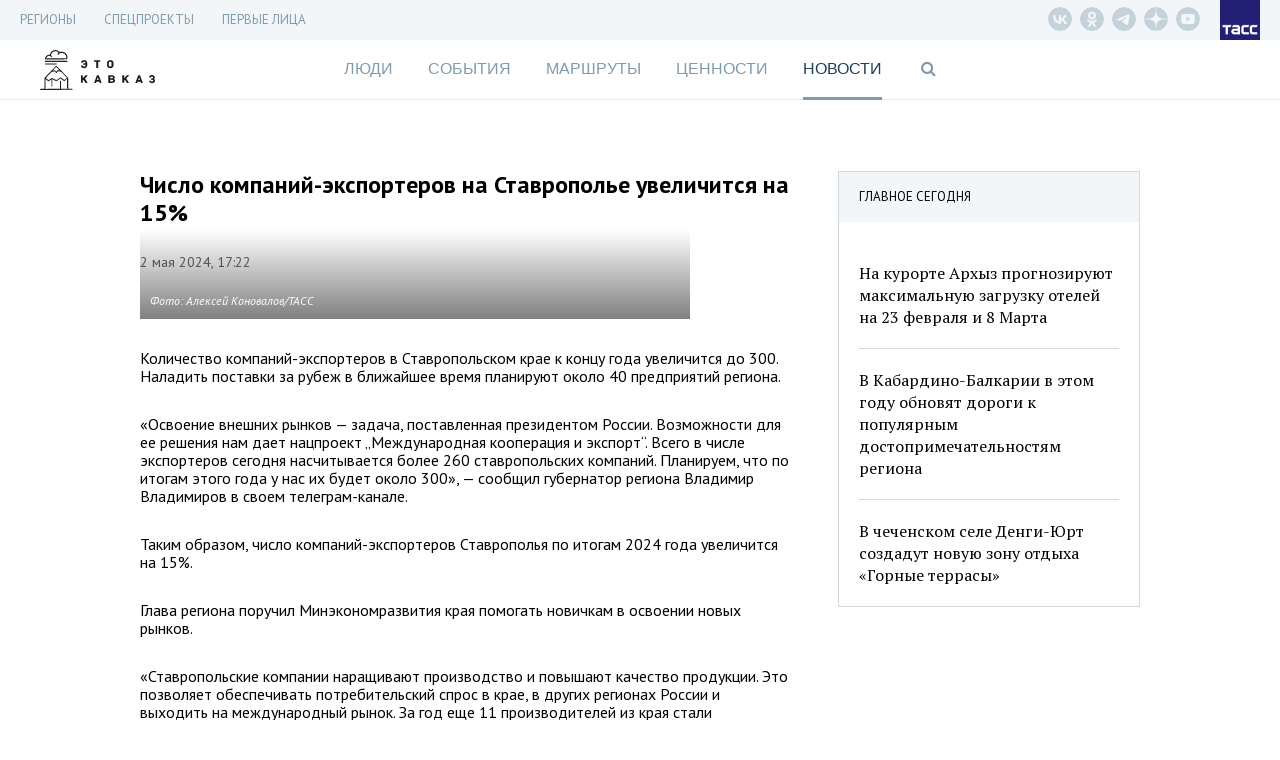

--- FILE ---
content_type: text/html; charset=UTF-8
request_url: https://etokavkaz.ru/news/190592
body_size: 12581
content:
<!DOCTYPE html>
<html lang="ru" ng-app="myApp" class="no-js" ng-init="$root.pageTitle = 'Число компаний-экспортеров на Ставрополье увеличится на 15% - Это Кавказ'; $root.currentSection='news'">
<head>
    <base href="/">
    <meta charset="utf-8">
    <meta http-equiv="X-UA-Compatible" content="IE=edge">
    <meta name="title" content="Число компаний-экспортеров на Ставрополье увеличится на 15%" />
<meta name="description" content="Количество компаний-экспортеров в Ставропольском крае к концу года увеличится до 300. Наладить поставки за рубеж в ближайшее время планируют около 40 предприятий региона." />
<meta property="og:title" content="Число компаний-экспортеров на Ставрополье увеличится на 15%" />
<meta property="og:type" content="article" />
<meta property="og:image" content="https://cdn-media.tass.ru/etokavkaz/8/e/8e0613c38c59d6fe6f61297b06afbfacd1630155.jpg" />
<meta property="og:description" content=" Количество компаний-экспортеров в Ставропольском крае к концу года увеличится до 300. Наладить поставки за рубеж в ближайшее время планируют около 40 предприятий региона. " />
<meta property="og:url" content="https://etokavkaz.ru/news/190592" />
<meta name="twitter:card" content="summary_large_image" />
<meta property="fb:app_id" content="2358351007797103" />
<link rel="canonical" href="https://etokavkaz.ru/news/190592" />
<link rel="amphtml" href="https://etokavkaz.ru/amp/news/190592" />
<link rel="stylesheet" type="text/css" href="/assets/3543208f/css/font-awesome.min.css" />
<link rel="stylesheet" type="text/css" href="/assets/ed3efdd0/css/front-fonts.css" />
<link rel="stylesheet" type="text/css" href="/assets/16200250/css/layout-main.css" />
<link rel="stylesheet" type="text/css" href="/assets/16200250/css/banner.css" />
<link rel="stylesheet" type="text/css" href="/assets/16200250/css/overlay-main.css" />
<link rel="stylesheet" type="text/css" href="/assets/16200250/css/game.css" />
<link rel="stylesheet" type="text/css" href="/assets/16200250/css/blocks-overload.css" />
<link rel="stylesheet" type="text/css" href="/assets/28da8051/skin/blue.monday/css/jplayer.blue.monday.min.css" />
<script type="text/javascript" src="/assets/e5a433a6/jquery.min.js"></script>
<script type="text/javascript" src="/assets/e933250c/angular.js/angular.min.js"></script>
<script type="text/javascript" src="/assets/e933250c/angular.js/angular-route.min.js"></script>
<script type="text/javascript" src="/assets/e933250c/angular.js/angular-animate.min.js"></script>
<script type="text/javascript" src="/assets/e933250c/angular.js/angular-touch.min.js"></script>
<script type="text/javascript" src="https://cdnjs.cloudflare.com/ajax/libs/angular-scroll/0.6.4/angular-scroll.min.js"></script>
<script type="text/javascript" src="/assets/95b41fed/modernizr.js"></script>
<script type="text/javascript" src="/assets/28da8051/jplayer/jquery.jplayer.min.js"></script>
<script type="text/javascript" src="/assets/3f1979b7/angular-jplayer.js"></script>
<script type="text/javascript" src="/assets/3f1979b7/angular-jplayer-templates.js"></script>
<script type="text/javascript" src="/assets/7c90ec0f/underscore-min.js"></script>
<script type="text/javascript" src="/assets/1df1004e/moment-with-locales.min.js"></script>
<script type="text/javascript" src="/assets/16200250/dist/app.min.js"></script>
<script type="text/javascript" src="/assets/13e0c0c9/copyright.js"></script>
<title ng-bind="$root.pageTitle">Число компаний-экспортеров на Ставрополье увеличится на 15% - Это Кавказ</title>
    <meta name="viewport" content="width=device-width, initial-scale=1">
    <meta name="scroll-history" content="false" />
    <meta name='yandex-verification' content='f704a35824e08659' />
    <meta name="google-site-verification" content="HC2kYkbAD7Uqcf8WDsvO7PQo1apSLgMTeOrIGRhevv4">
    <link rel="alternate" type="application/rss+xml" href="/rss" />
    <link rel="apple-touch-icon" sizes="76x76" href="/image/apple-touch-icons/apple-touch-icon-76x76.png">
    <link rel="apple-touch-icon" sizes="120x120" href="/image/apple-touch-icons/apple-touch-icon-120x120.png">
    <link rel="apple-touch-icon" sizes="152x152" href="/image/apple-touch-icons/apple-touch-icon-152x152.png">
    <link rel="apple-touch-icon" sizes="167x167" href="/image/apple-touch-icons/apple-touch-icon-167x167.png">
    <link rel="apple-touch-icon" sizes="180x180" href="/image/apple-touch-icons/apple-touch-icon-180x180.png">

    <!--DFP-->
    <script type="text/javascript">
        /*<![CDATA[*/
        var banners = [
            {"id":"adfox_165934640619697160","code":"adfox_165934640619697160","params":{p1:'cvhgx',p2:'gcah'},"slug":"top" },
            {"id":"adfox_165934663038698809","code":"adfox_165934663038698809","params":{p1:'cvhgy',p2:'hiut'},"slug":"240_400"},
            {"id":"adfox_16593468410645670","code":"adfox_16593468410645670","params":{p1:'cvhha',p2:'gcbv'},"slug":"mobile_300_250"},
            {"id":"adfox_165934675291371181","code":"adfox_165934675291371181","params":{p1:'cvhgz',p2:'gcce'},"slug":"mobile_320_100"}
        ];
        /*]]>*/
    </script>
    <script>window.yaContextCb = window.yaContextCb || [];</script>
    <script src="https://yandex.ru/ads/system/context.js" async></script>
    <!-- DO NOT MODIFY -->
    <!--DFP-->

</head>
<body ng-controller="Main" ng-class="{
  'b-fullnews-open': newsIsOpen,
  'b-side-open': menuIsOpen,
  'has-header-small': $location.path() != '/',
  'without-sections': isSectionsHide,
  'without-footer': isFooterHide,
  'page-is-first-persons': $root.firstPersons.isInit(),
  'page-is-index-first-persons': $root.firstPersons.isIndex,
  'page-unsubscribe': isPageUnsubscribe,
  'body_single-page': isSinglePage,
  'single-page': pageIsSingle,
  'main-page': pageIsMain,
}" id="body" ng-cloak>
<script async defer type="text/javascript" src="//vk.com/js/api/openapi.js?"></script>
<script type="text/javascript">
new Image().src = "//counter.yadro.ru/hit;TASS_total?r"+
escape(document.referrer)+((typeof(screen)=="undefined")?"":
";s"screen.width""screen.height""+(screen.colorDepth?
screen.colorDepth:screen.pixelDepth))";u"+escape(document.URL)
";"+Math.random();</script>

<!-- Yandex.Metrika counter -->
<script type="text/javascript" >
   (function(m,e,t,r,i,k,a){m[i]=m[i]||function()
{(m[i].a=m[i].a||[]).push(arguments)}
;
   m[i].l=1*new Date();k=e.createElement(t),a=e.getElementsByTagName(t)[0],k.async=1,k.src=r,a.parentNode.insertBefore(k,a)})
   (window, document, "script", "https://mc.yandex.ru/metrika/tag.js", "ym");
 
   ym(31231540, "init",
{         clickmap:true,         trackLinks:true,         accurateTrackBounce:true,         trackHash:true    }
);
</script>
<noscript><div><img src="https://mc.yandex.ru/watch/31231540" style="position:absolute; left:-9999px;" alt="" /></div></noscript>

<script type="text/javascript">
    window.isMainPage = !!'';
</script>

<div class="b-search" ng-class="{'b-search_opened': $root.isShowSearchForm}">
    <div class="b-search__shadow"></div>
    <div class="b-search__header">
        <div class="b-search__wrap wrap">
            <input type="text"
                   class="b-search__input"
                   placeholder="Поиск по сайту"
                   ng-model="search.short"
                   ng-change="searchShort()"
                   ng-model-options="{debounce: 500}"
                   ng-keypress="searchKeyPress($event)">
            <div class="b-search__close" ng-click="$root.isShowSearchForm=false;resetSearch();">
                <div class="icon"></div>
            </div>
        </div>
    </div>
    <div class="b-search__results">
        <div class="wrap">
            <div class="b-search__result" ng-animate="'animate'" ng-repeat="result in searchResult.short">
                <div class="datetime">{{result.published_at}}</div>
                <a ng-href="{{result.url}}" class="title" ng-click="$root.isShowSearchForm=false;resetSearch();">{{result.title}}</a>
            </div>
            <div class="b-search__result b-search__result_all" ng-show="searchResult.short.length>0">
                <a ng-click="goSearch()" class="title">Показать все результаты &rarr;</a>
            </div>
        </div>
    </div>
</div>
<div class="wrap-banner-top">
  
<div class="b-banner b-banner_dfp b-banner_slug-mobile_320_100">
    <div id="adfox_165934675291371181"></div>
</div>
<div class="b-check-visible_slug-mobile_320_100"></div>  
<div class="b-banner b-banner_dfp b-banner_slug-top">
    <div id="adfox_165934640619697160"></div>
</div>
<div class="b-check-visible_slug-top"></div></div>

<div class="wrap-header_fixed" ng-class="{'wrap-header_showed': header.isFixed }">
  
<div class="b-header-fixed" ng-class="{'b-header-fixed__without-button-back': isFirstPage()}">
    <div class="b-header-fixed__back" href ng-click="$back()"></div>
    <a class="b-header-fixed__logo" href="/"></a>
    <div class="b-header-fixed__menu">
        <div class="menu">
            <div class="menu__titles">
                <a ng-class="{&quot;menu__title_active&quot;: $root.currentSection == &quot;people&quot;}" class="menu__title" href="https://etokavkaz.ru/sections/people">Люди</a><a ng-class="{&quot;menu__title_active&quot;: $root.currentSection == &quot;page&quot;}" class="menu__title" href="https://etokavkaz.ru/sections/page">История Кабардино-Балкарии</a><a ng-class="{&quot;menu__title_active&quot;: $root.currentSection == &quot;life&quot;}" class="menu__title" href="https://etokavkaz.ru/sections/life">События</a><a ng-class="{&quot;menu__title_active&quot;: $root.currentSection == &quot;space&quot;}" class="menu__title" href="https://etokavkaz.ru/sections/space">Маршруты</a><a ng-class="{&quot;menu__title_active&quot;: $root.currentSection == &quot;values&quot;}" class="menu__title" href="https://etokavkaz.ru/sections/values">Ценности</a>            </div>
            <menu class="menu__links">
                <li class="links__item">
                    <a class="links__title">Регионы <span class="links__state"></span></a>
                    <div class="sublinks">
                        <a class="sublinks__item" target="_self" href="/dagestan">Дагенстан</a>
                        <a class="sublinks__item" target="_self" href="/ingushetija">Ингушетия</a>
                        <a class="sublinks__item" target="_self" href="/kbr">Кабардино-Балкария</a>
                        <a class="sublinks__item" target="_self" href="/kchr">Карачаево-Черкесия</a>
                        <a class="sublinks__item" target="_self" href="/sev_osetiya">Северная Осетия</a>
                        <a class="sublinks__item" target="_self" href="/stav_kray">Ставрополье</a>
                        <a class="sublinks__item" target="_self" href="/chechnya">Чечня</a>
                    </div>
                </li>
                <li class="links__item">
                    <a class="links__title" href="/pervye-litca-kavkaza">Первые лица Кавказа</a>
                </li>
                <li class="links__item">
                    <a class="links__title">Спецпроекты <span class="links__state"></span></a>
                <div class="sublinks">
                    <a class="sublinks__item" target="_self" href="/spec/chuzih-detej-ne-bivaet">Чужих детей не бывает</a>
                    <a class="sublinks__item" target="_self" href="/spec/victory_day">Дожить до победы</a>
                    <a class="sublinks__item" target="_self" href="/derbent-2000">Дербент 2000</a>
                    <a class="sublinks__item" target="_self" href="/spec/mashuk-2015">Куда уходят гранты</a>
                    <a class="sublinks__item" target="_self" href="/spec/kak-spasti-mir">Как спасти мир</a>
                </div>
                </li>
                <li class="links__item links__item_divider"></li>
                                <li class="links__item" ng-class="{'links__item_active': $root.currentSection == 'people'}"
                    ng-click="$root.currentSection = 'people'">
                    <a class="links__title" href="https://etokavkaz.ru/sections/people">Люди</a>
                </li>
                                <li class="links__item" ng-class="{'links__item_active': $root.currentSection == 'page'}"
                    ng-click="$root.currentSection = 'page'">
                    <a class="links__title" href="https://etokavkaz.ru/sections/page">История Кабардино-Балкарии</a>
                </li>
                                <li class="links__item" ng-class="{'links__item_active': $root.currentSection == 'life'}"
                    ng-click="$root.currentSection = 'life'">
                    <a class="links__title" href="https://etokavkaz.ru/sections/life">События</a>
                </li>
                                <li class="links__item" ng-class="{'links__item_active': $root.currentSection == 'space'}"
                    ng-click="$root.currentSection = 'space'">
                    <a class="links__title" href="https://etokavkaz.ru/sections/space">Маршруты</a>
                </li>
                                <li class="links__item" ng-class="{'links__item_active': $root.currentSection == 'values'}"
                    ng-click="$root.currentSection = 'values'">
                    <a class="links__title" href="https://etokavkaz.ru/sections/values">Ценности</a>
                </li>
                
                <li class="links__item" ng-class="{'active': $root.currentSection == 'news'}"
                    ng-click="$root.currentSection = 'news'">
                    <a class="links__title" href="/news">Новости</a>
                </li>
            </menu>
        </div>
    </div>
    <div class="b-header-fixed__title" ng-show="$root.pageTitle">{{$root.pageTitleShort}}</div>
    <div class="b-header-fixed__panel" ng-init="isOpenSharingPanel=false" ng-class="{'b-header-fixed__panel_collapsed' : !isOpenSharingPanel}">
        <div class="sharing">
            <div class="sharing__group_all" ng-controller="SocialCtrl">
                <div class="sharing__item" ng-click="socialLinks('vk')">
                    <div class="fa fa-vk"></div>
                </div>
                <div class="sharing__group">
                    <div class="sharing__item" ng-click="socialLinks('ok')">
                        <div class="fa fa-odnoklassniki"></div>
                    </div>
                    <div class="sharing__item">
                        <div class="fa fa-envelope" ng-click="$root.subscribeForm.isShow=true"></div>
                    </div>
                </div>
                <a class="sharing__item sharing__item_whatsapp" href="whatsapp://send?text={{$root.href}}">
                    <div class="fa fa-whatsapp"></div>
                </a>
            </div>
            <div class="sharing__item sharing__item_share sharing__item_no-animate" ng-click="isOpenSharingPanel=true" ng-show="!isOpenSharingPanel">
                <div class="fa fa-ellipsis-h"></div>
                <div class="fa fa-share"></div>
            </div>
            <div class="sharing__item sharing__item_close sharing__item_no-animate" ng-click="isOpenSharingPanel=false" ng-show="isOpenSharingPanel">
                <div class="icon_close"></div>
            </div>
        </div>
        <div class="search">
            <div class="fa fa-search" ng-click="$root.isShowSearchForm=true"></div>
        </div>
        <div class="menu">
            <div class="icon_menu" ng-click="toggleMenu(true)"></div>
        </div>
    </div>
  <div class="b-header-fixed__progressbar" ng-style="{'width': header.progressbar.position + '%'}"></div>
</div>
</div>

<div class="wrap-header_static">

  <div class="wrap-menu-additional">
    <div class="b-menu-additional">
  <div class="b-menu-additional__links">
    <div class="links">
            <div class="links__item">
        <a class="links__title" target="_self" href="/longread">Регионы</a>                <div class="sublinks">
            <a class="sublinks__item" target="_self" href="/dagestan">Дагестан</a><a class="sublinks__item" target="_self" href="/ingushetija">Ингушетия</a><a class="sublinks__item" target="_self" href="/kbr">Кабардино-Балкария</a><a class="sublinks__item" target="_self" href="/kchr">Карачаево-Черкесия</a><a class="sublinks__item" target="_self" href="/sev_osetiya">Северная Осетия</a><a class="sublinks__item" target="_self" href="/stav_kray">Ставрополье</a><a class="sublinks__item" target="_self" href="/chechnya">Чечня</a>        </div>
            </div>
            <div class="links__item">
        <a class="links__title" target="_self">СПЕЦПРОЕКТЫ</a>                <div class="sublinks">
            <a href="https://spec.tass.ru/seasons-etokavkaz/" rel="nofollow" class="sublinks__item" >Кавказские сезоны</a><a href="https://spec.tass.ru/etokavkazgame/" rel="nofollow" class="sublinks__item" >Покорители вершин. Квест по тропам Северного Кавказа</a><a href="https://expoinvest.etokavkaz.ru/" rel="nofollow" class="sublinks__item" >Кавказская инвестиционная выставка</a><a class="sublinks__item" target="_self" href="https://etokavkaz.ru/spec/victory_day">Дожить до победы</a><a class="sublinks__item" href="https://etokavkaz.ru/spec/prikazano_deportirovat">Приказано депортировать</a><a class="sublinks__item" href="https://etokavkaz.ru/spec/amuzgi">Оживляя Амузги</a><a class="sublinks__item" href="https://etokavkaz.ru/spec/granti-2016">На энтузиазме и гранте</a><a class="sublinks__item" href="https://etokavkaz.ru/spec/vipusk">После уроков</a><a class="sublinks__item" href="https://etokavkaz.ru/spec/euro2018">Жизнь в схватке</a><a href="http://spec.tass.ru/yahting/" rel="nofollow" class="sublinks__item" target="_self" >Свистать всех наверх!</a><a class="sublinks__item" target="_blank" href="https://etokavkaz.ru/spec/ptici_kavkaza">Птицы Кавказа</a><a href="https://photo2020.etokavkaz.ru/" rel="nofollow" class="sublinks__item" >Фотоконкурс. Кавказ без границ</a><a href="https://grozny.etokavkaz.ru/" rel="nofollow" class="sublinks__item" >Звездный Грозный</a><a href="https://sevkavfest.etokavkaz.ru/" rel="nofollow" class="sublinks__item" >Фестиваль «Северный Кавказ: синтез мира, синтез искусств»</a><a href="https://voina.etokavkaz.ru/" rel="nofollow" class="sublinks__item" >Кавказская война</a><a href="https://elbrus.etokavkaz.ru/" rel="nofollow" class="sublinks__item" >Эльбрус для всех</a><a href="http://photokonkurs2017.tass.ru/" rel="nofollow" class="sublinks__item" target="_self" >Фотоконкурс. Стоп-кадр</a><a href="http://spec.tass.ru/9maykavkaz/" rel="nofollow" class="sublinks__item" target="_self" >Битва за Кавказ</a><a href="https://11sekretov.etokavkaz.ru/" rel="nofollow" class="sublinks__item" target="_self" >11 секретов крепкого брака</a><a href="https://nauka.etokavkaz.ru/" rel="nofollow" class="sublinks__item" target="_self" >Как наука побеждает</a><a class="sublinks__item" target="_self" href="/khrebet/ru">Хребет</a><a class="sublinks__item" href="https://etokavkaz.ru/spec/victimsday2018">«В любой момент тебя и твоих родных перемелет эта страшная машина»</a><a class="sublinks__item" target="_self" href="https://etokavkaz.ru/spec/chuzih-detej-ne-bivaet">Чужих детей не бывает</a><a class="sublinks__item" href="https://etokavkaz.ru/spec/zaur">Горец и его мечта</a><a class="sublinks__item" target="_self" href="https://etokavkaz.ru/spec/mashuk-2015">Куда уходят гранты</a><a class="sublinks__item" target="_self" href="/derbent-2000">Дербент 2000</a><a class="sublinks__item" target="_self" href="https://etokavkaz.ru/spec/kak-spasti-mir">Как спасти мир</a><a class="sublinks__item" href="https://etokavkaz.ru/spec/hadj">Хадж: 15 вопросов о главном событии в жизни мусульманина</a><a class="sublinks__item" href="https://etokavkaz.ru/spec/buket-gorca">Букет горца: все о горском чае</a><a href="http://itogi2016.etokavkaz.ru/" rel="nofollow" class="sublinks__item" target="_self" >Этот год запомнится</a><a class="sublinks__item" href="https://etokavkaz.ru/spec/itogi2018">Кавказ — 2018</a><a class="sublinks__item" href="https://etokavkaz.ru/pervye-litca-kavkaza">Первые лица</a><a class="sublinks__item" href="https://etokavkaz.ru/spec/kubachi">Кубачи: полный гид по древнему аулу мастеров в Дагестане</a><a class="sublinks__item" href="https://etokavkaz.ru/spec/drakony-okhranyayushchie-dom">Драконы, охраняющие дом</a><a class="sublinks__item" href="https://etokavkaz.ru/spec/eto-kavkaz-gde-serdtce-zamiraet-i-kuda-khochetsya-vernutsya">«Это Кавказ»: где сердце замирает и куда хочется вернуться</a>        </div>
            </div>
            <div class="links__item">
        <a class="links__title" href="https://etokavkaz.ru/pervye-litca-kavkaza">Первые лица</a>            </div>
    </div>
  </div>
  <div class="b-menu-additional__panel">
    <div class="b-menu-additional__social">
      <div class="social">
          <a href="https://vk.com/etokavkaz_official" rel="nofollow" class="social__item vk__header" target="_blank"></a>
          <a href="https://ok.ru/group/52985344819345" rel="nofollow" class="social__item odnoklassniki__header" target="_blank"></a>
          <a href="https://t.me/etokavkaz_ru" rel="nofollow" class="social__item telegram__header" target="_blank"></a>
          <a href="https://dzen.ru/etokavkaz.ru" rel="nofollow" class="social__item dzen__header" target="_blank"></a>
          <a href="https://www.youtube.com/@eto_kavkaz" rel="nofollow" class="social__item youtube-play__header" target="_blank"></a>
      </div>
    </div>
  </div>
  <a class="logo logo_tass" href="http://tass.ru"></a>
  <div class="menu-link fa fa-bars" ng-click="toggleMenu(true)"></div>
</div>
  </div>

  <div class="wrap-top">
      <header class="wrap header">
    <a href="/" class="logo-kavkaz" ng-class="{'logo-kavkaz_moved-banner': $root.DFP.statuses['mobile_320_100'].isInit && $('.b-banner_slug-mobile_320_100').height()}"></a>
    <a href ng-click="$back()" class="header__back" ng-hide="isFirstPage()"></a>
</header>
      <div class="wrap wrap-menu">
        <nav class="b-nav">
    <a ng-class="{&quot;active&quot;: $root.currentSection == &quot;people&quot;}" ng-click="$root.currentSection = &quot;people&quot;" href="https://etokavkaz.ru/sections/people">Люди</a><a ng-class="{&quot;active&quot;: $root.currentSection == &quot;life&quot;}" ng-click="$root.currentSection = &quot;life&quot;" href="https://etokavkaz.ru/sections/life">События</a><a ng-class="{&quot;active&quot;: $root.currentSection == &quot;space&quot;}" ng-click="$root.currentSection = &quot;space&quot;" href="https://etokavkaz.ru/sections/space">Маршруты</a><a ng-class="{&quot;active&quot;: $root.currentSection == &quot;values&quot;}" ng-click="$root.currentSection = &quot;values&quot;" href="https://etokavkaz.ru/sections/values">Ценности</a><a ng-class="{&quot;active&quot;: $root.currentSection == &quot;news&quot;}" ng-click="$root.currentSection = &quot;news&quot;" href="/news">Новости</a>    <span class="search fa fa-search" ng-click="$root.isShowSearchForm=true"></span>
</nav>
<div class="menu-link fa fa-bars" ng-click="menuIsOpen=true"></div>      </div>
  </div>

</div>

<div class="side">
    <div class="side__shadow"></div>
    <div class="side__content">
        <div class="side__wrapper">
            <nav class="side__additional-menu">
                <menu class="links">
            <li class="links__item">
        <a class="links__title" target="_self">Регионы<span class="links__state"></span></a>                    <div class="sublinks">
                <a class="sublinks__item" target="_self" href="/dagestan">Дагестан</a><a class="sublinks__item" target="_self" href="/ingushetija">Ингушетия</a><a class="sublinks__item" target="_self" href="/kbr">Кабардино-Балкария</a><a class="sublinks__item" target="_self" href="/kchr">Карачаево-Черкесия</a><a class="sublinks__item" target="_self" href="/sev_osetiya">Северная Осетия</a><a class="sublinks__item" target="_self" href="/stav_kray">Ставрополье</a><a class="sublinks__item" target="_self" href="/chechnya">Чечня</a>            </div>
            </li>
            <li class="links__item">
        <a class="links__title" target="_self">СПЕЦПРОЕКТЫ<span class="links__state"></span></a>                    <div class="sublinks">
                <a href="https://spec.tass.ru/seasons-etokavkaz/" rel="nofollow" class="sublinks__item" >Кавказские сезоны</a><a href="https://spec.tass.ru/etokavkazgame/" rel="nofollow" class="sublinks__item" >Покорители вершин. Квест по тропам Северного Кавказа</a><a href="https://expoinvest.etokavkaz.ru/" rel="nofollow" class="sublinks__item" >Кавказская инвестиционная выставка</a><a class="sublinks__item" target="_self" href="https://etokavkaz.ru/spec/victory_day">Дожить до победы</a><a class="sublinks__item" href="https://etokavkaz.ru/spec/prikazano_deportirovat">Приказано депортировать</a><a class="sublinks__item" href="https://etokavkaz.ru/spec/amuzgi">Оживляя Амузги</a><a class="sublinks__item" href="https://etokavkaz.ru/spec/granti-2016">На энтузиазме и гранте</a><a class="sublinks__item" href="https://etokavkaz.ru/spec/vipusk">После уроков</a><a class="sublinks__item" href="https://etokavkaz.ru/spec/euro2018">Жизнь в схватке</a><a href="http://spec.tass.ru/yahting/" rel="nofollow" class="sublinks__item" target="_self" >Свистать всех наверх!</a><a class="sublinks__item" target="_blank" href="https://etokavkaz.ru/spec/ptici_kavkaza">Птицы Кавказа</a><a href="https://photo2020.etokavkaz.ru/" rel="nofollow" class="sublinks__item" >Фотоконкурс. Кавказ без границ</a><a href="https://grozny.etokavkaz.ru/" rel="nofollow" class="sublinks__item" >Звездный Грозный</a><a href="https://sevkavfest.etokavkaz.ru/" rel="nofollow" class="sublinks__item" >Фестиваль «Северный Кавказ: синтез мира, синтез искусств»</a><a href="https://voina.etokavkaz.ru/" rel="nofollow" class="sublinks__item" >Кавказская война</a><a href="https://elbrus.etokavkaz.ru/" rel="nofollow" class="sublinks__item" >Эльбрус для всех</a><a href="http://photokonkurs2017.tass.ru/" rel="nofollow" class="sublinks__item" target="_self" >Фотоконкурс. Стоп-кадр</a><a href="http://spec.tass.ru/9maykavkaz/" rel="nofollow" class="sublinks__item" target="_self" >Битва за Кавказ</a><a href="https://11sekretov.etokavkaz.ru/" rel="nofollow" class="sublinks__item" target="_self" >11 секретов крепкого брака</a><a href="https://nauka.etokavkaz.ru/" rel="nofollow" class="sublinks__item" target="_self" >Как наука побеждает</a><a class="sublinks__item" target="_self" href="/khrebet/ru">Хребет</a><a class="sublinks__item" href="https://etokavkaz.ru/spec/victimsday2018">«В любой момент тебя и твоих родных перемелет эта страшная машина»</a><a class="sublinks__item" target="_self" href="https://etokavkaz.ru/spec/chuzih-detej-ne-bivaet">Чужих детей не бывает</a><a class="sublinks__item" href="https://etokavkaz.ru/spec/zaur">Горец и его мечта</a><a class="sublinks__item" target="_self" href="https://etokavkaz.ru/spec/mashuk-2015">Куда уходят гранты</a><a class="sublinks__item" target="_self" href="/derbent-2000">Дербент 2000</a><a class="sublinks__item" target="_self" href="https://etokavkaz.ru/spec/kak-spasti-mir">Как спасти мир</a><a class="sublinks__item" href="https://etokavkaz.ru/spec/hadj">Хадж: 15 вопросов о главном событии в жизни мусульманина</a><a class="sublinks__item" href="https://etokavkaz.ru/spec/buket-gorca">Букет горца: все о горском чае</a><a href="http://itogi2016.etokavkaz.ru/" rel="nofollow" class="sublinks__item" target="_self" >Этот год запомнится</a><a class="sublinks__item" href="https://etokavkaz.ru/spec/itogi2018">Кавказ — 2018</a><a class="sublinks__item" href="https://etokavkaz.ru/pervye-litca-kavkaza">Первые лица</a><a class="sublinks__item" href="https://etokavkaz.ru/spec/kubachi">Кубачи: полный гид по древнему аулу мастеров в Дагестане</a><a class="sublinks__item" href="https://etokavkaz.ru/spec/drakony-okhranyayushchie-dom">Драконы, охраняющие дом</a><a class="sublinks__item" href="https://etokavkaz.ru/spec/eto-kavkaz-gde-serdtce-zamiraet-i-kuda-khochetsya-vernutsya">«Это Кавказ»: где сердце замирает и куда хочется вернуться</a>            </div>
            </li>
            <li class="links__item">
        <a class="links__title" href="https://etokavkaz.ru/pervye-litca-kavkaza">Первые лица</a>            </li>
    </menu>
            </nav>
            <nav class="side__main-menu">
                <menu>
            <li ng-class="{'active': $root.currentSection == 'people'}"
            ng-click="$root.currentSection = 'people'">
            <a href="https://etokavkaz.ru/sections/people">Люди</a>
        </li>
            <li ng-class="{'active': $root.currentSection == 'life'}"
            ng-click="$root.currentSection = 'life'">
            <a href="https://etokavkaz.ru/sections/life">События</a>
        </li>
            <li ng-class="{'active': $root.currentSection == 'space'}"
            ng-click="$root.currentSection = 'space'">
            <a href="https://etokavkaz.ru/sections/space">Маршруты</a>
        </li>
            <li ng-class="{'active': $root.currentSection == 'values'}"
            ng-click="$root.currentSection = 'values'">
            <a href="https://etokavkaz.ru/sections/values">Ценности</a>
        </li>
    
    <li ng-class="{'active': $root.currentSection == 'news'}"
        ng-click="$root.currentSection = 'news'">
        <a href="/news">Новости</a>
    </li>
</menu>            </nav>
            <form class="b-search-mob" ng-submit="openSearch('short');resetSearch()">
                <button class="search-text" type="submit">
                    <i class="fa fa-search"></i>
                </button>
                <input type="search" placeholder="Поиск" class="b-search-mob__input" ng-model="search.short" name="qSide">
                <button class="remove-text" type="button" ng-show="search.short.length>0" ng-click="resetSearch()">
                    <i class="fa fa-times"></i>
                </button>
            </form>
            <a href ng-click="menuIsOpen=false" class="js-close-menu side__close"></a>
        </div>
    </div>
</div>
<script type="text/javascript">
    $('.links__item:has(.links__state)').click(function(){
        $(this).toggleClass('links__item_open');
        $(this).find('.sublinks').slideToggle(300);
    })
</script>

<div class="wrap-white wrap-relative">
    <div ng-view class="wrap wrap-content" autoscroll="needToScrollTop">
      <div class="b-page-news b-page-news_one-news articleGA">
    <div class="b-page-news__content" ng-style="{'min-height' : pageNews.minHeight + 'px'}">
        <div class="b-page-news__top3 b-top3" ng-class="{'b-top3_fixed' : pageNews.isScrolled && !pageNews.isStickedBottom && true,
    'b-top3_sticked-bottom' : pageNews.isStickedBottom && true}">
    <div class="b-top3__header">
        <span class="title">ГЛАВНОЕ СЕГОДНЯ</span>
    </div>
    <div class="b-top3__content">
                    <div class="item">
                <div class="item__time">16:01</div>
                                    <a href="https://etokavkaz.ru/news/246884" class="item__img-wrapper">
                        <img src="https://cdn-media.tass.ru/width/550_cd5e882b/etokavkaz/7/5/75d7436fc236a191f785baae9022af32958721df.jpg" alt="" class="item__img">
                    </a>
                        <a class="item__title" href="https://etokavkaz.ru/news/246884">На курорте Архыз прогнозируют максимальную загрузку отелей на 23 февраля и 8 Марта</a>
        </div>
                    <div class="item">
                <div class="item__time">18:01</div>
                                    <a href="https://etokavkaz.ru/news/246934" class="item__img-wrapper">
                        <img src="https://cdn-media.tass.ru/width/550_cd5e882b/etokavkaz/d/a/da07bbcbb1886b0a0ba6a37be0af47d87ab0dd5e.jpg" alt="" class="item__img">
                    </a>
                        <a class="item__title" href="https://etokavkaz.ru/news/246934">В Кабардино-Балкарии в этом году обновят дороги к популярным достопримечательностям региона</a>
        </div>
                    <div class="item">
                <div class="item__time">18:01</div>
                                    <a href="https://etokavkaz.ru/news/246936" class="item__img-wrapper">
                        <img src="https://cdn-media.tass.ru/width/550_cd5e882b/etokavkaz/0/3/03da368437082512138d88b8f4d5adca9e144707.jpg" alt="" class="item__img">
                    </a>
                        <a class="item__title" href="https://etokavkaz.ru/news/246936">В чеченском селе Денги-Юрт создадут новую зону отдыха «Горные террасы»</a>
        </div>
            </div>
</div>

        <div class="b-page-news__item">
                        <div data-io-article-url="https://etokavkaz.ru/news/190592">
                <h1 class="title">Число компаний-экспортеров на Ставрополье увеличится на 15%</h1>
                <div class="details">
                                        <div class="datetime">2 мая 2024, 17:22</div>
                </div>
                                    <div class="img-wrapper">
                        <img src="https://cdn-media.tass.ru/width/550_cd5e882b/etokavkaz/8/e/8e0613c38c59d6fe6f61297b06afbfacd1630155.jpg" alt="" class="img" width="550" height="366">
                                                    <div class="copyright-wrapper">
                                <div class="copyright">Фото: Алексей Коновалов/ТАСС</div>
                            </div>
                                            </div>
                
                <div class="b-content">
                    <div data-block-hash="">
    <p class="ng-scope"> Количество компаний-экспортеров в Ставропольском крае к концу года увеличится до 300. Наладить поставки за рубеж в ближайшее время планируют около 40 предприятий региона. </p></div>
<div data-block-hash="">
    <p class="ng-scope">«Освоение внешних рынков — задача, поставленная президентом России. Возможности для ее решения нам дает нацпроект „Международная кооперация и экспорт“. Всего в числе экспортеров сегодня насчитывается более 260 ставропольских компаний. Планируем, что по итогам этого года у нас их будет около 300», — сообщил губернатор региона Владимир Владимиров в своем телеграм-канале.</p></div>
<div data-block-hash="">
    <p>Таким образом, число компаний-экспортеров Ставрополья по итогам 2024 года увеличится на 15%.</p></div>
<div data-block-hash="">
    <p>Глава региона поручил Минэкономразвития края помогать новичкам в освоении новых рынков.</p></div>
<div data-block-hash="">
    <p>«Ставропольские компании наращивают производство и повышают качество продукции. Это позволяет обеспечивать потребительский спрос в крае, в других регионах России и выходить на международный рынок. За год еще 11 производителей из края стали экспортерами. Это предприятия, которые производят бытовую химию, стройматериалы, минеральную воду и продукты питания. Если говорить о географии поставок, то она охватывает страны Ближнего Востока, Азии — перспективные направления для международной торговли», — добавил глава Ставрополья.</p></div>
<p>
    </p>
                </div>
                
<div class="b-banner b-banner_dfp b-banner_slug-mobile_300_250">
    <div id="adfox_16593468410645670"></div>
</div>
<div class="b-check-visible_slug-mobile_300_250"></div>                <div class="social" ng-controller="SocialCtrl" ng-init="withCounters=true">
                    <div class="item item_vk" ng-click="socialLinks('vk', 'Число компаний-экспортеров на Ставрополье увеличится на 15%', ' Количество компаний-экспортеров в Ставропольском крае к концу года увеличится до 300. Наладить поставки за рубеж в ближайшее время планируют около 40 предприятий региона. ', 'https://cdn-media.tass.ru/etokavkaz/8/e/8e0613c38c59d6fe6f61297b06afbfacd1630155.jpg', 'https://etokavkaz.ru/news/190592')">
                        <div class="badge" ng-show="shareCounters.vk">{{shareCounters.vk}}</div>
                    </div>
                    <div class="item item_ok" ng-click="socialLinks('ok', 'Число компаний-экспортеров на Ставрополье увеличится на 15%', ' Количество компаний-экспортеров в Ставропольском крае к концу года увеличится до 300. Наладить поставки за рубеж в ближайшее время планируют около 40 предприятий региона. ', 'https://cdn-media.tass.ru/etokavkaz/8/e/8e0613c38c59d6fe6f61297b06afbfacd1630155.jpg', 'https://etokavkaz.ru/news/190592')">
                        <div class="badge" ng-show="shareCounters.ok">{{shareCounters.ok}}</div>
                    </div>
                </div>
            </div>
        </div>
    </div>
</div>

<div id="smi24" class="scale-smi24">
    <div class="smi24 wrap wrap-smi24">
        <div id="adfox_h_obmenka_smi_24"></div>
        <script type="text/javascript" charset="utf-8">
            window.yaContextCb.push(()=>{
                Ya.adfoxCode.create({
                    ownerId: 255516,
                    containerId: 'adfox_h_obmenka_smi_24',
                    params: {
                        p1: 'cwzae',
                        p2: 'y'
                    }
                })
            })
        </script>
    </div>
</div>

<div class="b-block-recommended" ng-controller="tmSlider" ng-init="lengthArray=4"
    ng-swipe-left="next()" ng-swipe-right="prev()">
    <div class="b-block-recommended__header">
        <div class="b-block-recommended__title">Самое интересное</div>
    </div>

    <div class="b-block-recommended__scale">
        <div class="b-block-recommended__items" ng-style="{'left': -curItem * 100 + '%'}">
                                    <div class="b-block-recommended__item">
                <div class="item" style="background-image: url(https://cdn-media.tass.ru/width/600_5d3ae4ac/etokavkaz/d/3/d34fc17f98eef2dda186985acd1f4ca0379bd135.png)">
                    <a class="item__bg-link" href="https://etokavkaz.ru/kchr/gora-koltco-ziplain-vodopady-chto-posmotret-v-okrestnostyakh-kislovodska-za-1-den"></a>
                    <div class="item__scale">
                        <div class="item__wrapper">
                            <a class="item__tag" href="https://etokavkaz.ru/kchr/tag">
                                Карачаево-Черкесия                            </a>
                            <a class="item__title" href="https://etokavkaz.ru/kchr/gora-koltco-ziplain-vodopady-chto-posmotret-v-okrestnostyakh-kislovodska-za-1-den">
                                Гора Кольцо, зиплайн, водопады: что посмотреть в окрестностях Кисловодска за 1 день                            </a>
                        </div>
                        <div class="item__panel">
                            <div class="item__details">
                                <div class="item__date">17 Июля, 2024</div>
                            </div>
                            <a class="item__read" href="https://etokavkaz.ru/kchr/gora-koltco-ziplain-vodopady-chto-posmotret-v-okrestnostyakh-kislovodska-za-1-den">
                                Читать далее <span class="fa fa-long-arrow-right"></span>
                            </a>
                        </div>
                    </div>
                </div>
            </div>
                                    <div class="b-block-recommended__item">
                <div class="item" style="background-image: url(https://cdn-media.tass.ru/width/600_5d3ae4ac/etokavkaz/e/1/e12d9ea6363a0084bac97bf5971e31bffb5c2187.jpg)">
                    <a class="item__bg-link" href="https://etokavkaz.ru/kbr/govorim-po-kabardinski-10-fraz-kotorye-pomogut-turistu"></a>
                    <div class="item__scale">
                        <div class="item__wrapper">
                            <a class="item__tag" href="https://etokavkaz.ru/kbr/tag">
                                Кабардино-Балкария                            </a>
                            <a class="item__title" href="https://etokavkaz.ru/kbr/govorim-po-kabardinski-10-fraz-kotorye-pomogut-turistu">
                                Кабардино-черкесский язык: история и словарь основных фраз                            </a>
                        </div>
                        <div class="item__panel">
                            <div class="item__details">
                                <div class="item__date">6 Мая, 2025</div>
                            </div>
                            <a class="item__read" href="https://etokavkaz.ru/kbr/govorim-po-kabardinski-10-fraz-kotorye-pomogut-turistu">
                                Читать далее <span class="fa fa-long-arrow-right"></span>
                            </a>
                        </div>
                    </div>
                </div>
            </div>
                                    <div class="b-block-recommended__item">
                <div class="item" style="background-image: url(https://cdn-media.tass.ru/width/600_5d3ae4ac/etokavkaz/8/8/8866cf517dce9c81be9a39eaf856f2068b55ace7.jpg)">
                    <a class="item__bg-link" href="https://etokavkaz.ru/blitc/10-neozhidannykh-voprosov-pro-mineralnuyu-vodu"></a>
                    <div class="item__scale">
                        <div class="item__wrapper">
                            <a class="item__tag" href="https://etokavkaz.ru/blitc">
                                Блиц                            </a>
                            <a class="item__title" href="https://etokavkaz.ru/blitc/10-neozhidannykh-voprosov-pro-mineralnuyu-vodu">
                                10 неожиданных вопросов про то, как правильно пить минералку                            </a>
                        </div>
                        <div class="item__panel">
                            <div class="item__details">
                                <div class="item__date">18 Июля, 2024</div>
                            </div>
                            <a class="item__read" href="https://etokavkaz.ru/blitc/10-neozhidannykh-voprosov-pro-mineralnuyu-vodu">
                                Читать далее <span class="fa fa-long-arrow-right"></span>
                            </a>
                        </div>
                    </div>
                </div>
            </div>
                                    <div class="b-block-recommended__item">
                <div class="item" style="background-image: url(https://cdn-media.tass.ru/width/600_5d3ae4ac/etokavkaz/9/a/9af2988013e7c797a1dcb2ce963868950cca88bd.png)">
                    <a class="item__bg-link" href="https://etokavkaz.ru/gorod/top-5-dostoprimechatelnostei-groznogo-kotorye-nelzya-propustit"></a>
                    <div class="item__scale">
                        <div class="item__wrapper">
                            <a class="item__tag" href="https://etokavkaz.ru/gorod">
                                Город                            </a>
                            <a class="item__title" href="https://etokavkaz.ru/gorod/top-5-dostoprimechatelnostei-groznogo-kotorye-nelzya-propustit">
                                Топ-5 достопримечательностей Грозного, которые нельзя пропустить                            </a>
                        </div>
                        <div class="item__panel">
                            <div class="item__details">
                                <div class="item__date">11 Июля, 2024</div>
                            </div>
                            <a class="item__read" href="https://etokavkaz.ru/gorod/top-5-dostoprimechatelnostei-groznogo-kotorye-nelzya-propustit">
                                Читать далее <span class="fa fa-long-arrow-right"></span>
                            </a>
                        </div>
                    </div>
                </div>
            </div>
                    </div>
    </div>

    <div class="b-block-recommended__footer">
        <div class="b-block-recommended__pagination">
            <div class="pagination">
                                <div class="pagination__item" ng-class="{'pagination__item_active': curItem == 0}" ng-click="curItem=0"></div>
                                <div class="pagination__item" ng-class="{'pagination__item_active': curItem == 1}" ng-click="curItem=1"></div>
                                <div class="pagination__item" ng-class="{'pagination__item_active': curItem == 2}" ng-click="curItem=2"></div>
                                <div class="pagination__item" ng-class="{'pagination__item_active': curItem == 3}" ng-click="curItem=3"></div>
                            </div>
        </div>
    </div>
</div>
    </div>

    <footer bind-compiled-html="footerHtml"></footer>
</div>
<div class="b-button b-button_go-up" ng-class="{'b-button_sticked' : buttonGoUp.isSticked, 'b-button_hidden': !buttonGoUp.isShow}"
     ng-style="{'bottom': buttonGoUp.bottom + 'px'}" ng-click="goUp()"></div>
</body>

<script type="text/javascript">
  function range2Html(range){
    var div = document.createElement('div');
    div.appendChild(range.cloneContents());
    return div.innerHTML;
  }

  $(document).bind('keydown', function(e){
    if ((e.keyCode == 10 || e.keyCode == 13) && e.ctrlKey) {
      var typos = [];

      var punkts = [' ', '\r', '\n', ',', ';', ':', ',', '.','-'],
          selection = window.getSelection(),
          range = selection.getRangeAt(0).cloneRange(),
          textRange = range.toString(),
          hashBlocks = $(range.commonAncestorContainer).find('[data-block-hash]'),
          firstHashBlock = $(range.startContainer).parents('[data-block-hash]'),
          lastHashBlock = $(range.endContainer).parents('[data-block-hash]'),
          isSelectOne = true,
          hash = null,
          fragment = null;

      // если начало выделения в блоке с хэшом
      if(firstHashBlock.length) {
        while(!(~punkts.indexOf(textRange[0]))
          && 0 < range.startOffset) {
          range.setStart(range.startContainer, range.startOffset - 1);
          textRange = range.toString();
        }
      } else {
        range.setStartBefore(hashBlocks[0]);
        isSelectOne = false;
      }

      // если конец выделения в блоке с хэшом
      if(lastHashBlock.length) {
        textRange = range.toString();
        while(!(~punkts.indexOf(textRange[textRange.length - 1]))
          && range.endContainer.length >= range.endOffset + 1) {
          range.setEnd(range.endContainer, range.endOffset + 1);
          textRange = range.toString();
        }
      } else {
        range.setEndAfter(hashBlocks[hashBlocks.length - 1]);
        isSelectOne = false;
      }

      fragment = range.cloneContents();

      var innerHashBlocks = fragment.querySelectorAll('[data-block-hash]'),
          countHashBlock = innerHashBlocks.length;

      if(firstHashBlock.attr('data-block-hash') == lastHashBlock.attr('data-block-hash')
        && isSelectOne) {

        hash = $(range.startContainer).parents('[data-block-hash]').attr('data-block-hash');

        if(hash.length) {
          $.ajax({
            url: window.location.href,
            data: {
              typo: range2Html(range),
              block_hash: hash
            }
          });
        }
      } else {
        var rangeItem = range.cloneRange();
        for(var i = 0; i < countHashBlock; i++) {
          rangeItem.setStartBefore(innerHashBlocks[i]);
          rangeItem.setEndAfter(innerHashBlocks[i]);

          hash = innerHashBlocks[i].getAttribute('data-block-hash');

          if(hash.length) {
            $.ajax({
              url: window.location.href,
              data: {
                typo: range2Html(rangeItem),
                block_hash: hash
              }
            });
          }
        }
      }

      selection = window.getSelection ? window.getSelection() : document.selection ? document.selection : null;
      if(!!selection) selection.empty ? selection.empty() : selection.removeAllRanges();
    }
  });
</script>

</html>


--- FILE ---
content_type: text/html; charset=UTF-8
request_url: https://etokavkaz.ru/news/190592?short=1
body_size: 4503
content:
<meta name="title" content="Число компаний-экспортеров на Ставрополье увеличится на 15%" />
<meta name="description" content="Количество компаний-экспортеров в Ставропольском крае к концу года увеличится до 300. Наладить поставки за рубеж в ближайшее время планируют около 40 предприятий региона." />
<meta property="og:title" content="Число компаний-экспортеров на Ставрополье увеличится на 15%" />
<meta property="og:type" content="article" />
<meta property="og:image" content="https://cdn-media.tass.ru/etokavkaz/8/e/8e0613c38c59d6fe6f61297b06afbfacd1630155.jpg" />
<meta property="og:description" content=" Количество компаний-экспортеров в Ставропольском крае к концу года увеличится до 300. Наладить поставки за рубеж в ближайшее время планируют около 40 предприятий региона. " />
<meta property="og:url" content="https://etokavkaz.ru/news/190592" />
<meta name="twitter:card" content="summary_large_image" />
<meta property="fb:app_id" content="2358351007797103" />
<link rel="canonical" href="https://etokavkaz.ru/news/190592" />
<link rel="amphtml" href="https://etokavkaz.ru/amp/news/190592?short=1" />
<div style="display:none" ng-init="$root.pageTitle='Число компаний-экспортеров на Ставрополье увеличится на 15% - Это Кавказ'"></div>
<div style="display:none" ng-init="$root.pageTitleShort='Число компаний-экспортеров на Ставрополье увеличится на 15%'"></div>
<div style="display:none" ng-init="$root.currentSection='news'"></div>
<div style="display:none" ng-init="$root.firstPersons.init(false)"></div>
<div style="display:none" ng-init="$root.firstPersons.isIndex=false;"></div>
<div class="b-page-news b-page-news_one-news articleGA">
    <div class="b-page-news__content" ng-style="{'min-height' : pageNews.minHeight + 'px'}">
        <div class="b-page-news__top3 b-top3" ng-class="{'b-top3_fixed' : pageNews.isScrolled && !pageNews.isStickedBottom && true,
    'b-top3_sticked-bottom' : pageNews.isStickedBottom && true}">
    <div class="b-top3__header">
        <span class="title">ГЛАВНОЕ СЕГОДНЯ</span>
    </div>
    <div class="b-top3__content">
                    <div class="item">
                <div class="item__time">16:01</div>
                                    <a href="https://etokavkaz.ru/news/246884" class="item__img-wrapper">
                        <img src="https://cdn-media.tass.ru/width/550_cd5e882b/etokavkaz/7/5/75d7436fc236a191f785baae9022af32958721df.jpg" alt="" class="item__img">
                    </a>
                        <a class="item__title" href="https://etokavkaz.ru/news/246884">На курорте Архыз прогнозируют максимальную загрузку отелей на 23 февраля и 8 Марта</a>
        </div>
                    <div class="item">
                <div class="item__time">18:01</div>
                                    <a href="https://etokavkaz.ru/news/246934" class="item__img-wrapper">
                        <img src="https://cdn-media.tass.ru/width/550_cd5e882b/etokavkaz/d/a/da07bbcbb1886b0a0ba6a37be0af47d87ab0dd5e.jpg" alt="" class="item__img">
                    </a>
                        <a class="item__title" href="https://etokavkaz.ru/news/246934">В Кабардино-Балкарии в этом году обновят дороги к популярным достопримечательностям региона</a>
        </div>
                    <div class="item">
                <div class="item__time">18:01</div>
                                    <a href="https://etokavkaz.ru/news/246936" class="item__img-wrapper">
                        <img src="https://cdn-media.tass.ru/width/550_cd5e882b/etokavkaz/0/3/03da368437082512138d88b8f4d5adca9e144707.jpg" alt="" class="item__img">
                    </a>
                        <a class="item__title" href="https://etokavkaz.ru/news/246936">В чеченском селе Денги-Юрт создадут новую зону отдыха «Горные террасы»</a>
        </div>
            </div>
</div>

        <div class="b-page-news__item">
                        <div data-io-article-url="https://etokavkaz.ru/news/190592">
                <h1 class="title">Число компаний-экспортеров на Ставрополье увеличится на 15%</h1>
                <div class="details">
                                        <div class="datetime">2 мая 2024, 17:22</div>
                </div>
                                    <div class="img-wrapper">
                        <img src="https://cdn-media.tass.ru/width/550_cd5e882b/etokavkaz/8/e/8e0613c38c59d6fe6f61297b06afbfacd1630155.jpg" alt="" class="img" width="550" height="366">
                                                    <div class="copyright-wrapper">
                                <div class="copyright">Фото: Алексей Коновалов/ТАСС</div>
                            </div>
                                            </div>
                
                <div class="b-content">
                    <div data-block-hash="">
    <p class="ng-scope"> Количество компаний-экспортеров в Ставропольском крае к концу года увеличится до 300. Наладить поставки за рубеж в ближайшее время планируют около 40 предприятий региона. </p></div>
<div data-block-hash="">
    <p class="ng-scope">«Освоение внешних рынков — задача, поставленная президентом России. Возможности для ее решения нам дает нацпроект „Международная кооперация и экспорт“. Всего в числе экспортеров сегодня насчитывается более 260 ставропольских компаний. Планируем, что по итогам этого года у нас их будет около 300», — сообщил губернатор региона Владимир Владимиров в своем телеграм-канале.</p></div>
<div data-block-hash="">
    <p>Таким образом, число компаний-экспортеров Ставрополья по итогам 2024 года увеличится на 15%.</p></div>
<div data-block-hash="">
    <p>Глава региона поручил Минэкономразвития края помогать новичкам в освоении новых рынков.</p></div>
<div data-block-hash="">
    <p>«Ставропольские компании наращивают производство и повышают качество продукции. Это позволяет обеспечивать потребительский спрос в крае, в других регионах России и выходить на международный рынок. За год еще 11 производителей из края стали экспортерами. Это предприятия, которые производят бытовую химию, стройматериалы, минеральную воду и продукты питания. Если говорить о географии поставок, то она охватывает страны Ближнего Востока, Азии — перспективные направления для международной торговли», — добавил глава Ставрополья.</p></div>
<p>
    </p>
                </div>
                
<div class="b-banner b-banner_dfp b-banner_slug-mobile_300_250">
    <div id="adfox_16593468410645670"></div>
</div>
<div class="b-check-visible_slug-mobile_300_250"></div>                <div class="social" ng-controller="SocialCtrl" ng-init="withCounters=true">
                    <div class="item item_vk" ng-click="socialLinks('vk', 'Число компаний-экспортеров на Ставрополье увеличится на 15%', ' Количество компаний-экспортеров в Ставропольском крае к концу года увеличится до 300. Наладить поставки за рубеж в ближайшее время планируют около 40 предприятий региона. ', 'https://cdn-media.tass.ru/etokavkaz/8/e/8e0613c38c59d6fe6f61297b06afbfacd1630155.jpg', 'https://etokavkaz.ru/news/190592')">
                        <div class="badge" ng-show="shareCounters.vk">{{shareCounters.vk}}</div>
                    </div>
                    <div class="item item_ok" ng-click="socialLinks('ok', 'Число компаний-экспортеров на Ставрополье увеличится на 15%', ' Количество компаний-экспортеров в Ставропольском крае к концу года увеличится до 300. Наладить поставки за рубеж в ближайшее время планируют около 40 предприятий региона. ', 'https://cdn-media.tass.ru/etokavkaz/8/e/8e0613c38c59d6fe6f61297b06afbfacd1630155.jpg', 'https://etokavkaz.ru/news/190592')">
                        <div class="badge" ng-show="shareCounters.ok">{{shareCounters.ok}}</div>
                    </div>
                </div>
            </div>
        </div>
    </div>
</div>

<div id="smi24" class="scale-smi24">
    <div class="smi24 wrap wrap-smi24">
        <div id="adfox_h_obmenka_smi_24"></div>
        <script type="text/javascript" charset="utf-8">
            window.yaContextCb.push(()=>{
                Ya.adfoxCode.create({
                    ownerId: 255516,
                    containerId: 'adfox_h_obmenka_smi_24',
                    params: {
                        p1: 'cwzae',
                        p2: 'y'
                    }
                })
            })
        </script>
    </div>
</div>

<div class="b-block-recommended" ng-controller="tmSlider" ng-init="lengthArray=4"
    ng-swipe-left="next()" ng-swipe-right="prev()">
    <div class="b-block-recommended__header">
        <div class="b-block-recommended__title">Самое интересное</div>
    </div>

    <div class="b-block-recommended__scale">
        <div class="b-block-recommended__items" ng-style="{'left': -curItem * 100 + '%'}">
                                    <div class="b-block-recommended__item">
                <div class="item" style="background-image: url(https://cdn-media.tass.ru/width/600_5d3ae4ac/etokavkaz/d/3/d34fc17f98eef2dda186985acd1f4ca0379bd135.png)">
                    <a class="item__bg-link" href="https://etokavkaz.ru/kchr/gora-koltco-ziplain-vodopady-chto-posmotret-v-okrestnostyakh-kislovodska-za-1-den"></a>
                    <div class="item__scale">
                        <div class="item__wrapper">
                            <a class="item__tag" href="https://etokavkaz.ru/kchr/tag">
                                Карачаево-Черкесия                            </a>
                            <a class="item__title" href="https://etokavkaz.ru/kchr/gora-koltco-ziplain-vodopady-chto-posmotret-v-okrestnostyakh-kislovodska-za-1-den">
                                Гора Кольцо, зиплайн, водопады: что посмотреть в окрестностях Кисловодска за 1 день                            </a>
                        </div>
                        <div class="item__panel">
                            <div class="item__details">
                                <div class="item__date">17 Июля, 2024</div>
                            </div>
                            <a class="item__read" href="https://etokavkaz.ru/kchr/gora-koltco-ziplain-vodopady-chto-posmotret-v-okrestnostyakh-kislovodska-za-1-den">
                                Читать далее <span class="fa fa-long-arrow-right"></span>
                            </a>
                        </div>
                    </div>
                </div>
            </div>
                                    <div class="b-block-recommended__item">
                <div class="item" style="background-image: url(https://cdn-media.tass.ru/width/600_5d3ae4ac/etokavkaz/9/7/9775f2df629dd3e27bd05acd334e5fefe9a65af5.png)">
                    <a class="item__bg-link" href="https://etokavkaz.ru/obshchestvo/kavkaz-na-udalenke-pyat-mest-gde-mozhno-zhit-i-rabotat-tak-slovno-ty-v-otpuske"></a>
                    <div class="item__scale">
                        <div class="item__wrapper">
                            <a class="item__tag" href="https://etokavkaz.ru/obshchestvo">
                                Общество                            </a>
                            <a class="item__title" href="https://etokavkaz.ru/obshchestvo/kavkaz-na-udalenke-pyat-mest-gde-mozhno-zhit-i-rabotat-tak-slovno-ty-v-otpuske">
                                Удаленка на Кавказе: 5 мест, где можно жить и работать так, словно ты в отпуске                            </a>
                        </div>
                        <div class="item__panel">
                            <div class="item__details">
                                <div class="item__date">27 Июня, 2024</div>
                            </div>
                            <a class="item__read" href="https://etokavkaz.ru/obshchestvo/kavkaz-na-udalenke-pyat-mest-gde-mozhno-zhit-i-rabotat-tak-slovno-ty-v-otpuske">
                                Читать далее <span class="fa fa-long-arrow-right"></span>
                            </a>
                        </div>
                    </div>
                </div>
            </div>
                                    <div class="b-block-recommended__item">
                <div class="item" style="background-image: url(https://cdn-media.tass.ru/width/600_5d3ae4ac/etokavkaz/1/5/15dd1cffbe9555be8d31558a0ef022a23ccff956.png)">
                    <a class="item__bg-link" href="https://etokavkaz.ru/nestandartnyi-marshrut/volshebny-kavkaz-7-mest-gde-mozhno-zagadat-zhelanie"></a>
                    <div class="item__scale">
                        <div class="item__wrapper">
                            <a class="item__tag" href="https://etokavkaz.ru/nestandartnyi-marshrut">
                                Нестандартный маршрут                            </a>
                            <a class="item__title" href="https://etokavkaz.ru/nestandartnyi-marshrut/volshebny-kavkaz-7-mest-gde-mozhno-zagadat-zhelanie">
                                Волшебный Кавказ: 7 мест, где можно загадать желание                            </a>
                        </div>
                        <div class="item__panel">
                            <div class="item__details">
                                <div class="item__date">25 Июля, 2024</div>
                            </div>
                            <a class="item__read" href="https://etokavkaz.ru/nestandartnyi-marshrut/volshebny-kavkaz-7-mest-gde-mozhno-zagadat-zhelanie">
                                Читать далее <span class="fa fa-long-arrow-right"></span>
                            </a>
                        </div>
                    </div>
                </div>
            </div>
                                    <div class="b-block-recommended__item">
                <div class="item" style="background-image: url(https://cdn-media.tass.ru/width/600_5d3ae4ac/etokavkaz/a/0/a01e07da2b99eb3b739493b111a143c3c2728494.png)">
                    <a class="item__bg-link" href="https://etokavkaz.ru/ingushetija/neizvedannaya-ingushetiya-5-faktov-kotorye-nuzhno-znat-kazhdomu-turistu"></a>
                    <div class="item__scale">
                        <div class="item__wrapper">
                            <a class="item__tag" href="https://etokavkaz.ru/ingushetija/tag">
                                Ингушетия                            </a>
                            <a class="item__title" href="https://etokavkaz.ru/ingushetija/neizvedannaya-ingushetiya-5-faktov-kotorye-nuzhno-znat-kazhdomu-turistu">
                                Неизведанная Ингушетия: 5 фактов, которые нужно знать каждому туристу                            </a>
                        </div>
                        <div class="item__panel">
                            <div class="item__details">
                                <div class="item__date">10 Июля, 2024</div>
                            </div>
                            <a class="item__read" href="https://etokavkaz.ru/ingushetija/neizvedannaya-ingushetiya-5-faktov-kotorye-nuzhno-znat-kazhdomu-turistu">
                                Читать далее <span class="fa fa-long-arrow-right"></span>
                            </a>
                        </div>
                    </div>
                </div>
            </div>
                    </div>
    </div>

    <div class="b-block-recommended__footer">
        <div class="b-block-recommended__pagination">
            <div class="pagination">
                                <div class="pagination__item" ng-class="{'pagination__item_active': curItem == 0}" ng-click="curItem=0"></div>
                                <div class="pagination__item" ng-class="{'pagination__item_active': curItem == 1}" ng-click="curItem=1"></div>
                                <div class="pagination__item" ng-class="{'pagination__item_active': curItem == 2}" ng-click="curItem=2"></div>
                                <div class="pagination__item" ng-class="{'pagination__item_active': curItem == 3}" ng-click="curItem=3"></div>
                            </div>
        </div>
    </div>
</div>
